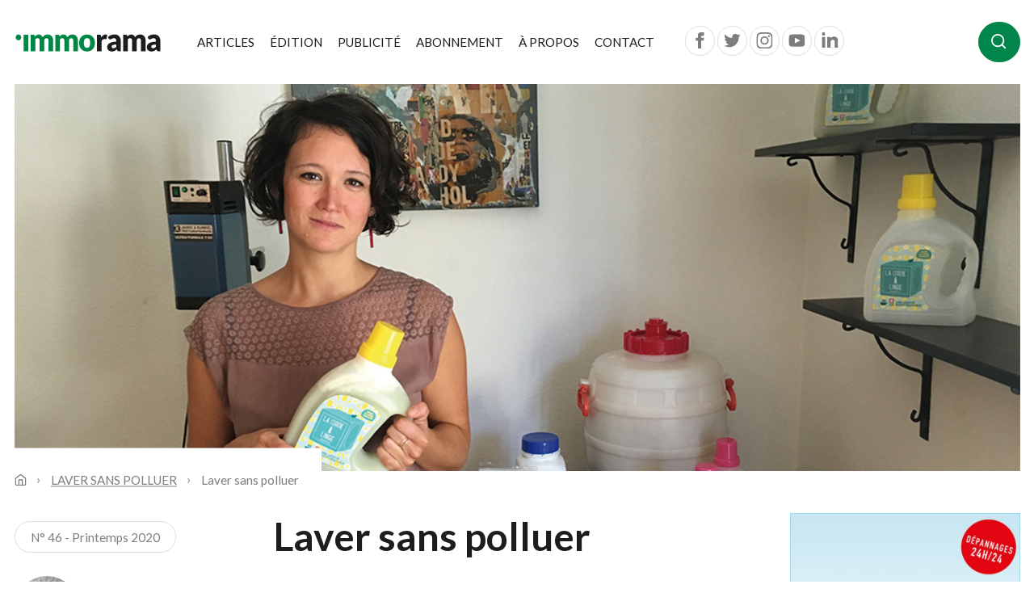

--- FILE ---
content_type: text/html; charset=UTF-8
request_url: https://www.immorama.ch/articles/laver-sans-polluer-environnement/
body_size: 12343
content:
<!doctype html>
<!--
     _          _   _     _        _   _
    / \   _ __ | |_(_)___| |_ __ _| |_(_) __ _ _   _  ___
   / _ \ | '_ \| __| / __| __/ _` | __| |/ _` | | | |/ _ \
  / ___ \| | | | |_| \__ \ || (_| | |_| | (_| | |_| |  __/
 /_/   \_\_| |_|\__|_|___/\__\__,_|\__|_|\__, |\__,_|\___|
                                            |_|
-->
<!--[if lt IE 7]><html class="no-js ie ie6 lt-ie9 lt-ie8 lt-ie7" lang="fr-FR"> <![endif]-->
<!--[if IE 7]><html class="no-js ie ie7 lt-ie9 lt-ie8" lang="fr-FR"> <![endif]-->
<!--[if IE 8]><html class="no-js ie ie8 lt-ie9" lang="fr-FR"> <![endif]-->
<!--[if gt IE 8]><!--><html class="no-js" lang="fr-FR"> <!--<![endif]-->
<head>
    <meta charset="UTF-8" />
        <title>
                            Laver sans polluer | Environnement Genève | Immorama - Immorama
                    </title>
    <meta name="description" content="Le panorama de l&#039;immobilier">
    <link rel="stylesheet" href="https://www.immorama.ch/app/themes/immorama/resources/style.css" type="text/css" media="screen" />
    <meta http-equiv="Content-Type" content="text/html; charset=UTF-8" />
    <meta http-equiv="X-UA-Compatible" content="IE=edge">
    <meta name="viewport" content="width=device-width, initial-scale=1.0">
    <link rel="pingback" href="https://www.immorama.ch/wp/xmlrpc.php" />

    <!-- favicons -->
    <link rel="apple-touch-icon" sizes="180x180" href="https://www.immorama.ch/app/themes/immorama/resources/dist/favicons/apple-touch-icon.png">
    <link rel="icon" type="image/png" sizes="32x32" href="https://www.immorama.ch/app/themes/immorama/resources/dist/favicons/favicon-32x32.png">
    <link rel="icon" type="image/png" sizes="16x16" href="https://www.immorama.ch/app/themes/immorama/resources/dist/favicons/favicon-16x16.png">
    <link rel="manifest" href="https://www.immorama.ch/app/themes/immorama/resources/dist/favicons/site.webmanifest">
    <link rel="mask-icon" href="https://www.immorama.ch/app/themes/immorama/resources/dist/favicons/safari-pinned-tab.svg" color="#007d39">
    <meta name="msapplication-TileColor" content="#ffffff">
    <meta name="theme-color" content="#ffffff">
    <!-- end favicons -->

    <!-- Google Tag Manager -->
    <script>(function(w,d,s,l,i){w[l]=w[l]||[];w[l].push({'gtm.start':
    new Date().getTime(),event:'gtm.js'});var f=d.getElementsByTagName(s)[0],
    j=d.createElement(s),dl=l!='dataLayer'?'&l='+l:'';j.async=true;j.src=
    'https://www.googletagmanager.com/gtm.js?id='+i+dl;f.parentNode.insertBefore(j,f);
    })(window,document,'script','dataLayer','GTM-W782MS9');</script>
    <!-- End Google Tag Manager -->

    <meta name='robots' content='index, follow, max-image-preview:large, max-snippet:-1, max-video-preview:-1' />

	<!-- This site is optimized with the Yoast SEO plugin v22.5 - https://yoast.com/wordpress/plugins/seo/ -->
	<title>Laver sans polluer | Environnement Genève | Immorama</title>
	<meta name="description" content="Pour laver sans polluer, une Genevoise mise sur l’économie circulaire pour lancer La Corde à Linge, une lessive locale et biodégradable." />
	<link rel="canonical" href="https://www.immorama.ch/articles/laver-sans-polluer-environnement/" />
	<meta property="og:locale" content="fr_FR" />
	<meta property="og:type" content="article" />
	<meta property="og:title" content="Laver sans polluer | Environnement Genève | Immorama" />
	<meta property="og:description" content="Pour laver sans polluer, une Genevoise mise sur l’économie circulaire pour lancer La Corde à Linge, une lessive locale et biodégradable." />
	<meta property="og:url" content="https://www.immorama.ch/articles/laver-sans-polluer-environnement/" />
	<meta property="og:site_name" content="Immorama" />
	<meta property="article:publisher" content="https://www.facebook.com/journalimmorama" />
	<meta property="article:published_time" content="2020-03-10T14:29:52+00:00" />
	<meta property="article:modified_time" content="2020-03-12T08:12:06+00:00" />
	<meta name="author" content="MAV" />
	<meta name="twitter:card" content="summary_large_image" />
	<meta name="twitter:creator" content="@IMMORAMA" />
	<meta name="twitter:site" content="@IMMORAMA" />
	<meta name="twitter:label1" content="Written by" />
	<meta name="twitter:data1" content="MAV" />
	<script type="application/ld+json" class="yoast-schema-graph">{"@context":"https://schema.org","@graph":[{"@type":"WebPage","@id":"https://www.immorama.ch/articles/laver-sans-polluer-environnement/","url":"https://www.immorama.ch/articles/laver-sans-polluer-environnement/","name":"Laver sans polluer | Environnement Genève | Immorama","isPartOf":{"@id":"https://www.immorama.ch/#website"},"datePublished":"2020-03-10T14:29:52+00:00","dateModified":"2020-03-12T08:12:06+00:00","author":{"@id":"https://www.immorama.ch/#/schema/person/422cc06cac0be5df2a3e5c7211897fb7"},"description":"Pour laver sans polluer, une Genevoise mise sur l’économie circulaire pour lancer La Corde à Linge, une lessive locale et biodégradable.","breadcrumb":{"@id":"https://www.immorama.ch/articles/laver-sans-polluer-environnement/#breadcrumb"},"inLanguage":"fr-FR","potentialAction":[{"@type":"ReadAction","target":["https://www.immorama.ch/articles/laver-sans-polluer-environnement/"]}]},{"@type":"BreadcrumbList","@id":"https://www.immorama.ch/articles/laver-sans-polluer-environnement/#breadcrumb","itemListElement":[{"@type":"ListItem","position":1,"name":"Home","item":"https://www.immorama.ch/"},{"@type":"ListItem","position":2,"name":"Articles","item":"https://www.immorama.ch/articles-immorama/"},{"@type":"ListItem","position":3,"name":"Laver sans polluer"}]},{"@type":"WebSite","@id":"https://www.immorama.ch/#website","url":"https://www.immorama.ch/","name":"Immorama","description":"Le panorama de l&#039;immobilier","potentialAction":[{"@type":"SearchAction","target":{"@type":"EntryPoint","urlTemplate":"https://www.immorama.ch/?s={search_term_string}"},"query-input":"required name=search_term_string"}],"inLanguage":"fr-FR"},{"@type":"Person","@id":"https://www.immorama.ch/#/schema/person/422cc06cac0be5df2a3e5c7211897fb7","name":"MAV","image":{"@type":"ImageObject","inLanguage":"fr-FR","@id":"https://www.immorama.ch/#/schema/person/image/","url":"https://secure.gravatar.com/avatar/f66d84c88a48345b9d2abe393efa9840?s=96&d=mm&r=g","contentUrl":"https://secure.gravatar.com/avatar/f66d84c88a48345b9d2abe393efa9840?s=96&d=mm&r=g","caption":"MAV"},"url":"https://www.immorama.ch/author/mav/"}]}</script>
	<!-- / Yoast SEO plugin. -->


<link rel='dns-prefetch' href='//cdnjs.cloudflare.com' />
<script type="text/javascript">
/* <![CDATA[ */
window._wpemojiSettings = {"baseUrl":"https:\/\/s.w.org\/images\/core\/emoji\/15.0.3\/72x72\/","ext":".png","svgUrl":"https:\/\/s.w.org\/images\/core\/emoji\/15.0.3\/svg\/","svgExt":".svg","source":{"concatemoji":"https:\/\/www.immorama.ch\/wp\/wp-includes\/js\/wp-emoji-release.min.js?ver=6.5.2"}};
/*! This file is auto-generated */
!function(i,n){var o,s,e;function c(e){try{var t={supportTests:e,timestamp:(new Date).valueOf()};sessionStorage.setItem(o,JSON.stringify(t))}catch(e){}}function p(e,t,n){e.clearRect(0,0,e.canvas.width,e.canvas.height),e.fillText(t,0,0);var t=new Uint32Array(e.getImageData(0,0,e.canvas.width,e.canvas.height).data),r=(e.clearRect(0,0,e.canvas.width,e.canvas.height),e.fillText(n,0,0),new Uint32Array(e.getImageData(0,0,e.canvas.width,e.canvas.height).data));return t.every(function(e,t){return e===r[t]})}function u(e,t,n){switch(t){case"flag":return n(e,"\ud83c\udff3\ufe0f\u200d\u26a7\ufe0f","\ud83c\udff3\ufe0f\u200b\u26a7\ufe0f")?!1:!n(e,"\ud83c\uddfa\ud83c\uddf3","\ud83c\uddfa\u200b\ud83c\uddf3")&&!n(e,"\ud83c\udff4\udb40\udc67\udb40\udc62\udb40\udc65\udb40\udc6e\udb40\udc67\udb40\udc7f","\ud83c\udff4\u200b\udb40\udc67\u200b\udb40\udc62\u200b\udb40\udc65\u200b\udb40\udc6e\u200b\udb40\udc67\u200b\udb40\udc7f");case"emoji":return!n(e,"\ud83d\udc26\u200d\u2b1b","\ud83d\udc26\u200b\u2b1b")}return!1}function f(e,t,n){var r="undefined"!=typeof WorkerGlobalScope&&self instanceof WorkerGlobalScope?new OffscreenCanvas(300,150):i.createElement("canvas"),a=r.getContext("2d",{willReadFrequently:!0}),o=(a.textBaseline="top",a.font="600 32px Arial",{});return e.forEach(function(e){o[e]=t(a,e,n)}),o}function t(e){var t=i.createElement("script");t.src=e,t.defer=!0,i.head.appendChild(t)}"undefined"!=typeof Promise&&(o="wpEmojiSettingsSupports",s=["flag","emoji"],n.supports={everything:!0,everythingExceptFlag:!0},e=new Promise(function(e){i.addEventListener("DOMContentLoaded",e,{once:!0})}),new Promise(function(t){var n=function(){try{var e=JSON.parse(sessionStorage.getItem(o));if("object"==typeof e&&"number"==typeof e.timestamp&&(new Date).valueOf()<e.timestamp+604800&&"object"==typeof e.supportTests)return e.supportTests}catch(e){}return null}();if(!n){if("undefined"!=typeof Worker&&"undefined"!=typeof OffscreenCanvas&&"undefined"!=typeof URL&&URL.createObjectURL&&"undefined"!=typeof Blob)try{var e="postMessage("+f.toString()+"("+[JSON.stringify(s),u.toString(),p.toString()].join(",")+"));",r=new Blob([e],{type:"text/javascript"}),a=new Worker(URL.createObjectURL(r),{name:"wpTestEmojiSupports"});return void(a.onmessage=function(e){c(n=e.data),a.terminate(),t(n)})}catch(e){}c(n=f(s,u,p))}t(n)}).then(function(e){for(var t in e)n.supports[t]=e[t],n.supports.everything=n.supports.everything&&n.supports[t],"flag"!==t&&(n.supports.everythingExceptFlag=n.supports.everythingExceptFlag&&n.supports[t]);n.supports.everythingExceptFlag=n.supports.everythingExceptFlag&&!n.supports.flag,n.DOMReady=!1,n.readyCallback=function(){n.DOMReady=!0}}).then(function(){return e}).then(function(){var e;n.supports.everything||(n.readyCallback(),(e=n.source||{}).concatemoji?t(e.concatemoji):e.wpemoji&&e.twemoji&&(t(e.twemoji),t(e.wpemoji)))}))}((window,document),window._wpemojiSettings);
/* ]]> */
</script>
<style id='wp-emoji-styles-inline-css' type='text/css'>

	img.wp-smiley, img.emoji {
		display: inline !important;
		border: none !important;
		box-shadow: none !important;
		height: 1em !important;
		width: 1em !important;
		margin: 0 0.07em !important;
		vertical-align: -0.1em !important;
		background: none !important;
		padding: 0 !important;
	}
</style>
<style id='global-styles-inline-css' type='text/css'>
body{--wp--preset--color--black: #000000;--wp--preset--color--cyan-bluish-gray: #abb8c3;--wp--preset--color--white: #ffffff;--wp--preset--color--pale-pink: #f78da7;--wp--preset--color--vivid-red: #cf2e2e;--wp--preset--color--luminous-vivid-orange: #ff6900;--wp--preset--color--luminous-vivid-amber: #fcb900;--wp--preset--color--light-green-cyan: #7bdcb5;--wp--preset--color--vivid-green-cyan: #00d084;--wp--preset--color--pale-cyan-blue: #8ed1fc;--wp--preset--color--vivid-cyan-blue: #0693e3;--wp--preset--color--vivid-purple: #9b51e0;--wp--preset--gradient--vivid-cyan-blue-to-vivid-purple: linear-gradient(135deg,rgba(6,147,227,1) 0%,rgb(155,81,224) 100%);--wp--preset--gradient--light-green-cyan-to-vivid-green-cyan: linear-gradient(135deg,rgb(122,220,180) 0%,rgb(0,208,130) 100%);--wp--preset--gradient--luminous-vivid-amber-to-luminous-vivid-orange: linear-gradient(135deg,rgba(252,185,0,1) 0%,rgba(255,105,0,1) 100%);--wp--preset--gradient--luminous-vivid-orange-to-vivid-red: linear-gradient(135deg,rgba(255,105,0,1) 0%,rgb(207,46,46) 100%);--wp--preset--gradient--very-light-gray-to-cyan-bluish-gray: linear-gradient(135deg,rgb(238,238,238) 0%,rgb(169,184,195) 100%);--wp--preset--gradient--cool-to-warm-spectrum: linear-gradient(135deg,rgb(74,234,220) 0%,rgb(151,120,209) 20%,rgb(207,42,186) 40%,rgb(238,44,130) 60%,rgb(251,105,98) 80%,rgb(254,248,76) 100%);--wp--preset--gradient--blush-light-purple: linear-gradient(135deg,rgb(255,206,236) 0%,rgb(152,150,240) 100%);--wp--preset--gradient--blush-bordeaux: linear-gradient(135deg,rgb(254,205,165) 0%,rgb(254,45,45) 50%,rgb(107,0,62) 100%);--wp--preset--gradient--luminous-dusk: linear-gradient(135deg,rgb(255,203,112) 0%,rgb(199,81,192) 50%,rgb(65,88,208) 100%);--wp--preset--gradient--pale-ocean: linear-gradient(135deg,rgb(255,245,203) 0%,rgb(182,227,212) 50%,rgb(51,167,181) 100%);--wp--preset--gradient--electric-grass: linear-gradient(135deg,rgb(202,248,128) 0%,rgb(113,206,126) 100%);--wp--preset--gradient--midnight: linear-gradient(135deg,rgb(2,3,129) 0%,rgb(40,116,252) 100%);--wp--preset--font-size--small: 13px;--wp--preset--font-size--medium: 20px;--wp--preset--font-size--large: 36px;--wp--preset--font-size--x-large: 42px;--wp--preset--spacing--20: 0.44rem;--wp--preset--spacing--30: 0.67rem;--wp--preset--spacing--40: 1rem;--wp--preset--spacing--50: 1.5rem;--wp--preset--spacing--60: 2.25rem;--wp--preset--spacing--70: 3.38rem;--wp--preset--spacing--80: 5.06rem;--wp--preset--shadow--natural: 6px 6px 9px rgba(0, 0, 0, 0.2);--wp--preset--shadow--deep: 12px 12px 50px rgba(0, 0, 0, 0.4);--wp--preset--shadow--sharp: 6px 6px 0px rgba(0, 0, 0, 0.2);--wp--preset--shadow--outlined: 6px 6px 0px -3px rgba(255, 255, 255, 1), 6px 6px rgba(0, 0, 0, 1);--wp--preset--shadow--crisp: 6px 6px 0px rgba(0, 0, 0, 1);}body { margin: 0; }.wp-site-blocks > .alignleft { float: left; margin-right: 2em; }.wp-site-blocks > .alignright { float: right; margin-left: 2em; }.wp-site-blocks > .aligncenter { justify-content: center; margin-left: auto; margin-right: auto; }:where(.is-layout-flex){gap: 0.5em;}:where(.is-layout-grid){gap: 0.5em;}body .is-layout-flow > .alignleft{float: left;margin-inline-start: 0;margin-inline-end: 2em;}body .is-layout-flow > .alignright{float: right;margin-inline-start: 2em;margin-inline-end: 0;}body .is-layout-flow > .aligncenter{margin-left: auto !important;margin-right: auto !important;}body .is-layout-constrained > .alignleft{float: left;margin-inline-start: 0;margin-inline-end: 2em;}body .is-layout-constrained > .alignright{float: right;margin-inline-start: 2em;margin-inline-end: 0;}body .is-layout-constrained > .aligncenter{margin-left: auto !important;margin-right: auto !important;}body .is-layout-constrained > :where(:not(.alignleft):not(.alignright):not(.alignfull)){max-width: var(--wp--style--global--content-size);margin-left: auto !important;margin-right: auto !important;}body .is-layout-constrained > .alignwide{max-width: var(--wp--style--global--wide-size);}body .is-layout-flex{display: flex;}body .is-layout-flex{flex-wrap: wrap;align-items: center;}body .is-layout-flex > *{margin: 0;}body .is-layout-grid{display: grid;}body .is-layout-grid > *{margin: 0;}body{padding-top: 0px;padding-right: 0px;padding-bottom: 0px;padding-left: 0px;}a:where(:not(.wp-element-button)){text-decoration: underline;}.wp-element-button, .wp-block-button__link{background-color: #32373c;border-width: 0;color: #fff;font-family: inherit;font-size: inherit;line-height: inherit;padding: calc(0.667em + 2px) calc(1.333em + 2px);text-decoration: none;}.has-black-color{color: var(--wp--preset--color--black) !important;}.has-cyan-bluish-gray-color{color: var(--wp--preset--color--cyan-bluish-gray) !important;}.has-white-color{color: var(--wp--preset--color--white) !important;}.has-pale-pink-color{color: var(--wp--preset--color--pale-pink) !important;}.has-vivid-red-color{color: var(--wp--preset--color--vivid-red) !important;}.has-luminous-vivid-orange-color{color: var(--wp--preset--color--luminous-vivid-orange) !important;}.has-luminous-vivid-amber-color{color: var(--wp--preset--color--luminous-vivid-amber) !important;}.has-light-green-cyan-color{color: var(--wp--preset--color--light-green-cyan) !important;}.has-vivid-green-cyan-color{color: var(--wp--preset--color--vivid-green-cyan) !important;}.has-pale-cyan-blue-color{color: var(--wp--preset--color--pale-cyan-blue) !important;}.has-vivid-cyan-blue-color{color: var(--wp--preset--color--vivid-cyan-blue) !important;}.has-vivid-purple-color{color: var(--wp--preset--color--vivid-purple) !important;}.has-black-background-color{background-color: var(--wp--preset--color--black) !important;}.has-cyan-bluish-gray-background-color{background-color: var(--wp--preset--color--cyan-bluish-gray) !important;}.has-white-background-color{background-color: var(--wp--preset--color--white) !important;}.has-pale-pink-background-color{background-color: var(--wp--preset--color--pale-pink) !important;}.has-vivid-red-background-color{background-color: var(--wp--preset--color--vivid-red) !important;}.has-luminous-vivid-orange-background-color{background-color: var(--wp--preset--color--luminous-vivid-orange) !important;}.has-luminous-vivid-amber-background-color{background-color: var(--wp--preset--color--luminous-vivid-amber) !important;}.has-light-green-cyan-background-color{background-color: var(--wp--preset--color--light-green-cyan) !important;}.has-vivid-green-cyan-background-color{background-color: var(--wp--preset--color--vivid-green-cyan) !important;}.has-pale-cyan-blue-background-color{background-color: var(--wp--preset--color--pale-cyan-blue) !important;}.has-vivid-cyan-blue-background-color{background-color: var(--wp--preset--color--vivid-cyan-blue) !important;}.has-vivid-purple-background-color{background-color: var(--wp--preset--color--vivid-purple) !important;}.has-black-border-color{border-color: var(--wp--preset--color--black) !important;}.has-cyan-bluish-gray-border-color{border-color: var(--wp--preset--color--cyan-bluish-gray) !important;}.has-white-border-color{border-color: var(--wp--preset--color--white) !important;}.has-pale-pink-border-color{border-color: var(--wp--preset--color--pale-pink) !important;}.has-vivid-red-border-color{border-color: var(--wp--preset--color--vivid-red) !important;}.has-luminous-vivid-orange-border-color{border-color: var(--wp--preset--color--luminous-vivid-orange) !important;}.has-luminous-vivid-amber-border-color{border-color: var(--wp--preset--color--luminous-vivid-amber) !important;}.has-light-green-cyan-border-color{border-color: var(--wp--preset--color--light-green-cyan) !important;}.has-vivid-green-cyan-border-color{border-color: var(--wp--preset--color--vivid-green-cyan) !important;}.has-pale-cyan-blue-border-color{border-color: var(--wp--preset--color--pale-cyan-blue) !important;}.has-vivid-cyan-blue-border-color{border-color: var(--wp--preset--color--vivid-cyan-blue) !important;}.has-vivid-purple-border-color{border-color: var(--wp--preset--color--vivid-purple) !important;}.has-vivid-cyan-blue-to-vivid-purple-gradient-background{background: var(--wp--preset--gradient--vivid-cyan-blue-to-vivid-purple) !important;}.has-light-green-cyan-to-vivid-green-cyan-gradient-background{background: var(--wp--preset--gradient--light-green-cyan-to-vivid-green-cyan) !important;}.has-luminous-vivid-amber-to-luminous-vivid-orange-gradient-background{background: var(--wp--preset--gradient--luminous-vivid-amber-to-luminous-vivid-orange) !important;}.has-luminous-vivid-orange-to-vivid-red-gradient-background{background: var(--wp--preset--gradient--luminous-vivid-orange-to-vivid-red) !important;}.has-very-light-gray-to-cyan-bluish-gray-gradient-background{background: var(--wp--preset--gradient--very-light-gray-to-cyan-bluish-gray) !important;}.has-cool-to-warm-spectrum-gradient-background{background: var(--wp--preset--gradient--cool-to-warm-spectrum) !important;}.has-blush-light-purple-gradient-background{background: var(--wp--preset--gradient--blush-light-purple) !important;}.has-blush-bordeaux-gradient-background{background: var(--wp--preset--gradient--blush-bordeaux) !important;}.has-luminous-dusk-gradient-background{background: var(--wp--preset--gradient--luminous-dusk) !important;}.has-pale-ocean-gradient-background{background: var(--wp--preset--gradient--pale-ocean) !important;}.has-electric-grass-gradient-background{background: var(--wp--preset--gradient--electric-grass) !important;}.has-midnight-gradient-background{background: var(--wp--preset--gradient--midnight) !important;}.has-small-font-size{font-size: var(--wp--preset--font-size--small) !important;}.has-medium-font-size{font-size: var(--wp--preset--font-size--medium) !important;}.has-large-font-size{font-size: var(--wp--preset--font-size--large) !important;}.has-x-large-font-size{font-size: var(--wp--preset--font-size--x-large) !important;}
.wp-block-navigation a:where(:not(.wp-element-button)){color: inherit;}
:where(.wp-block-post-template.is-layout-flex){gap: 1.25em;}:where(.wp-block-post-template.is-layout-grid){gap: 1.25em;}
:where(.wp-block-columns.is-layout-flex){gap: 2em;}:where(.wp-block-columns.is-layout-grid){gap: 2em;}
.wp-block-pullquote{font-size: 1.5em;line-height: 1.6;}
</style>
<link rel='stylesheet' id='tablepress-default-css' href='https://www.immorama.ch/app/mu-plugins/tablepress/css/default.min.css?ver=1.13' type='text/css' media='all' />
<link rel='stylesheet' id='wise/style-css' href='https://www.immorama.ch/app/themes/immorama/resources/dist/css/base.css' type='text/css' media='all' />
<link rel='stylesheet' id='wise/print_style-css' href='https://www.immorama.ch/app/themes/immorama/resources/print.css' type='text/css' media='all' />
<script type="text/javascript" src="https://cdnjs.cloudflare.com/ajax/libs/jquery/3.3.1/jquery.min.js?ver=1" id="jquery-js"></script>
<link rel="https://api.w.org/" href="https://www.immorama.ch/wp-json/" /><link rel="alternate" type="application/json" href="https://www.immorama.ch/wp-json/wp/v2/posts/6124" /><link rel="EditURI" type="application/rsd+xml" title="RSD" href="https://www.immorama.ch/wp/xmlrpc.php?rsd" />
<meta name="generator" content="WordPress 6.5.2" />
<link rel='shortlink' href='https://www.immorama.ch/?p=6124' />
<link rel="alternate" type="application/json+oembed" href="https://www.immorama.ch/wp-json/oembed/1.0/embed?url=https%3A%2F%2Fwww.immorama.ch%2Farticles%2Flaver-sans-polluer-environnement%2F" />
<link rel="alternate" type="text/xml+oembed" href="https://www.immorama.ch/wp-json/oembed/1.0/embed?url=https%3A%2F%2Fwww.immorama.ch%2Farticles%2Flaver-sans-polluer-environnement%2F&#038;format=xml" />
<script type="text/javascript">
(function(url){
	if(/(?:Chrome\/26\.0\.1410\.63 Safari\/537\.31|WordfenceTestMonBot)/.test(navigator.userAgent)){ return; }
	var addEvent = function(evt, handler) {
		if (window.addEventListener) {
			document.addEventListener(evt, handler, false);
		} else if (window.attachEvent) {
			document.attachEvent('on' + evt, handler);
		}
	};
	var removeEvent = function(evt, handler) {
		if (window.removeEventListener) {
			document.removeEventListener(evt, handler, false);
		} else if (window.detachEvent) {
			document.detachEvent('on' + evt, handler);
		}
	};
	var evts = 'contextmenu dblclick drag dragend dragenter dragleave dragover dragstart drop keydown keypress keyup mousedown mousemove mouseout mouseover mouseup mousewheel scroll'.split(' ');
	var logHuman = function() {
		if (window.wfLogHumanRan) { return; }
		window.wfLogHumanRan = true;
		var wfscr = document.createElement('script');
		wfscr.type = 'text/javascript';
		wfscr.async = true;
		wfscr.src = url + '&r=' + Math.random();
		(document.getElementsByTagName('head')[0]||document.getElementsByTagName('body')[0]).appendChild(wfscr);
		for (var i = 0; i < evts.length; i++) {
			removeEvent(evts[i], logHuman);
		}
	};
	for (var i = 0; i < evts.length; i++) {
		addEvent(evts[i], logHuman);
	}
})('//www.immorama.ch/?wordfence_lh=1&hid=0BE3250324229221184F1F5EF0B92F6A');
</script><style type="text/css">.recentcomments a{display:inline !important;padding:0 !important;margin:0 !important;}</style>
</head>

<body class="template-root post-template-default single single-post postid-6124 single-format-standard laver-sans-polluer-environnement template-article" data-template="base.twig">
  <!-- Google Tag Manager (noscript) -->
  <noscript><iframe src="https://www.googletagmanager.com/ns.html?id=GTM-W782MS9"
  height="0" width="0" style="display:none;visibility:hidden"></iframe></noscript>
  <!-- End Google Tag Manager (noscript) -->
  <div id="styleguide">
    
<nav class="access-nav" aria-label="Raccourcis de navigation">
  <ul>
    <li>
      <a class="btn btn-primary" href="https://www.immorama.ch" title="[ALT + 1]" accesskey="1">Page d'accueil du site</a>
    </li>
    <li>
      <a class="btn btn-primary" href="#content" title="[ALT + 2]" accesskey="2">Accéder au contenu</a>
    </li>
    <li>
      <a class="btn btn-primary" href="#navbarSupportedContent" title="[ALT + 3]" accesskey="3">Accéder à la navigation principale</a>
    </li>
    <li>
      <a class="btn btn-primary" href="#search-btn" title="[ALT + 4]" accesskey="4">Accéder à la recherche</a>
    </li>
    <li>
      <a class="btn btn-primary" href="mailto:infra@spg.ch" title="[ALT + 5]" accesskey="5">Nous contacter par email</a>
    </li>
    <li>
      <a class="btn btn-primary" href="tel:022 539 13 07" title="[ALT + 6]" accesskey="6">Nous contacter par téléphone</a>
    </li>
  </ul>
</nav>
    <div class="template-root">

      <header class="header print-hide" >
                  
<div class="sr-only">
  <a href="https://www.facebook.com/journalimmorama" target="_blank">Facebook</a>
  <a href="https://twitter.com/IMMORAMA" target="_blank">Twitter</a>
  <a href="https://www.instagram.com/spg.ch/" target="_blank">Instagram</a>
  <a href="https://www.youtube.com/user/SPGgva" target="_blank">Youtube</a>
  <a href="https://www.linkedin.com/showcase/immorama/?viewAsMember=true" target="_blank">Linkedin</a>
</div>

<div class="container container-header">
  <header class="header">
    <nav class="navbar navbar-expand-lg navbar-light flex-wrap">
      <a class="navbar-brand" href="https://www.immorama.ch">
        <img src="https://www.immorama.ch/app/themes/immorama/resources/dist/svg/logo_immorama.svg" alt="Immorama logotype" class="img-fluid logo " width="182" height="23">
      </a>
      <button class="navbar-toggler" type="button" data-toggle="collapse" data-target="#navbarSupportedContent" aria-controls="navbarSupportedContent" aria-expanded="false" aria-label="Toggle navigation">
        <span></span>
        <span></span>
        <span></span>
      </button>

      <div class="collapse navbar-collapse" id="navbarSupportedContent">
          <ul class="navbar-nav mr-auto">
          <li class="nav-item ">
        <a target="" href="https://www.immorama.ch/articles-immorama/" class="nav-link">Articles
                  </a>
              </li>
          <li class="nav-item ">
        <a target="" href="https://www.immorama.ch/edition/" class="nav-link">Édition
                  </a>
              </li>
          <li class="nav-item ">
        <a target="" href="https://www.immorama.ch/publicite/tarifspublicitaires/" class="nav-link">Publicité
                  </a>
              </li>
          <li class="nav-item ">
        <a target="" href="https://www.immorama.ch/abonnement/" class="nav-link">Abonnement
                  </a>
              </li>
          <li class="nav-item ">
        <a target="" href="https://www.immorama.ch/a-propos/" class="nav-link">À propos
                  </a>
              </li>
          <li class="nav-item ">
        <a target="" href="https://www.immorama.ch/contact/" class="nav-link">Contact
                  </a>
              </li>
    
        <li class="nav-item nav-item-social my-3 my-lg-0 pl-sm-4">
      <a href="https://www.facebook.com/journalimmorama" class="link-no-underline" target="_blank">
        <span class="icon-rounded facebook">
          <svg class="icon" aria-hidden="true">
            <use xlink:href="#icon-facebook"></use>
          </svg>
        </span>
      </a>
      <a href="https://twitter.com/IMMORAMA" class="link-no-underline" target="_blank">
        <span class="icon-rounded twitter">
          <svg class="icon" aria-hidden="true">
            <use xlink:href="#icon-twitter"></use>
          </svg>
        </span>
      </a>
      <a href="https://www.instagram.com/spg.ch/" class="link-no-underline" target="_blank">
        <span class="icon-rounded instagram">
          <svg class="icon" aria-hidden="true">
            <use xlink:href="#icon-instagram"></use>
          </svg>
        </span>
      </a>
      <a href="https://www.youtube.com/user/SPGgva" class="link-no-underline" target="_blank">
        <span class="icon-rounded youtube">
          <svg class="icon" aria-hidden="true">
            <use xlink:href="#icon-youtube"></use>
          </svg>
        </span>
      </a>
      <a href="https://www.linkedin.com/showcase/immorama/?viewAsMember=true" class="link-no-underline" target="_blank">
        <span class="icon-rounded linkedin">
          <svg class="icon" aria-hidden="true">
            <use xlink:href="#icon-linkedin"></use>
          </svg>
        </span>
      </a>
    </li>
  </ul>

  <form method="get" role="search" action="https://www.immorama.ch" class="search form-inline my-2 my-lg-0" id="search">
    <input id="search-field" name="s" class="form-control mr-sm-2" type="text" placeholder="Recherche" aria-label="Search">
    <button id="search-btn" class="btn btn-primary my-2 my-sm-0" type="button">
      <span class="sr-only">Lancer la recherche</span>
      <span aria-hidden="true">
        <svg class="icon" aria-hidden="true"><use xlink:href="#icon-search"></use></svg>
      </span>
    </button>
    <input type="hidden" name="post_type" value="post">
  </form>

      </div>
    </nav>
  </header>
</div>

              </header>

      <section id="content" role="main" class="content-wrapper">
        <div class="container">

      <picture>
      <img src="https://www.immorama.ch/app/uploads/2020/03/laver-sans-polluer-environnement-immorama-image.jpg" class="img-fluid w-100" alt="ALT">
    </picture>
  
  
<nav aria-label="breadcrumb" class="breadcrumb-wrapper">
  <ol class="breadcrumb text-sm">
    <li class="breadcrumb-item breadcrumb-item-icon">
      <a href="https://www.immorama.ch">
        <svg class="icon" aria-hidden="true"><use xlink:href="#icon-home"></use></svg>
      </a>
    </li>
                  <li class="breadcrumb-item">
          <a href="https://www.immorama.ch/articles/laver-sans-polluer-environnement/">Laver sans polluer</a>
        </li>
                        <li class="breadcrumb-item active">
          Laver sans polluer
        </li>
            </ol>
</nav>

  <div class="row">
    <!-- main content -->
    <main class="col-sm-8 col-lg-6 mx-auto print-content">
      <article class="article-content">
        <h1>Laver sans polluer</h1>

        <div class="lead">
  <p>Sensible à l’environnement, une Genevoise mise sur l’économie circulaire pour lancer La Corde à Linge, une lessive locale et biodégradable. </p>

</div>
<div class="wysiwyg">
  <p>Anne-Julie n’en pouvait plus de faire des compromis : laver son linge, c’était forcément ajouter quelques polluants supplémentaires dans les cours d’eau et rivières, qui impacteront la faune et la flore avant de terminer dans les nappes souterraines*.</p>

</div>
<div class="aside-container">
  <aside>
        <div class="mb-0 text-muted">
      <p>*Le dernier rapport sur la qualité des eaux souterraines en Suisse réalisé en août dernier attirait l’attention sur la présence de nitrates et de produits phytosanitaires (OFEV 08/2019).</p>

    </div>
  </aside>
</div>
<div class="wysiwyg">
  <p>Impliquée dans le monde associatif avec Action durable, la jeune femme compte bien réduire son empreinte. Ses jeunes années, passées auprès de Dora, sa grand-mère, lui reviennent en mémoire. C’était l’époque de la lessive sans chimie, et même si cela ne lavait pas plus blanc que blanc grâce aux azurants, cela n’empêchait pas le linge d’être propre et de sentir le propre, ni plus ni moins. Les conseils de son aïeule la conduisent à rechercher une recette de lessive sans micropolluants, juste pour ses besoins personnels.</p>
<p>Pendant près de trois ans, Anne-Julie teste, avec un certain succès, sa lessive « home made », à base de bicarbonate et de savon de Marseille. Sa famille et son cercle d’amis expérimentent à leur tour cette potion sans polluant et… en redemandent ! L’éducatrice sociale ne renouvelle pas son contrat à l’État de Genève pour se lancer dans l’aventure de la start-up. En 2018, elle pose les statuts d’Éco-libre Sàrl avec pour mission « d’être engagé-e-s dans la préservation d’un des besoins fonda-mentaux des êtres vivants et de la planète : l’eau ; de produire et commercialiser une lessive écologique dans une dynamique circulaire et sociale et… d’offrir la possibilité aux citoyen-ne-s de devenir des consom’acteurs-rices en participant à la protection de l’eau et de leur santé ».</p>

</div>
<div class="wysiwyg">
  <p>Face à la demande, stimulée par le bouche-à-oreille, elle se tourne vers la Haute école de chimie de Fribourg pour peaufiner sa recette. Petit souci, avec le temps, la lessive a tendance à déphaser et, comme une lasagne, à se superposer en différentes couches. Pour éviter ce problème, elle fait appel à Ideal Chimic, à Genève, et lui donne pour impératif de concevoir un liant exempt d’huile de palme ou de dérivés de pétrole.</p>
<p>Une contrainte de taille qui nécessitera près de huit mois de recherche avant de trouver la formule magique. « C’était laborieux, se souvient-elle, mais c’était la condition sinequa non pour limiter l’impact des emballages en proposant des jerricans de 20 litres aux clients, l’équivalent d’une année de lessives, soit 400 machines ! Sans le liant…cela aurait été impossible. » Bien sûr, ces recherches ont un coût.</p>
<p>Près de 8’000 francs sont investis en fonds propres. Heureusement, sa pugnacité va payer. La Corde à Linge reçoit le premier prix IDDEA, qui encourage la concrétisation de projets d’entreprise, avec à la clé un chèque de 20’000 francs, soutien de la Ville de Genève, et six mois de conseils et de formation auprès de Genilem.</p>

</div>
<div class="wysiwyg">
  <h2>Une étiquette transparente</h2>
<p>« La lessive La Corde à Linge, c’est du savon de Genève élaboré avec de l’huile de tournesol bio de Genève, du savon de Marseille, des minéraux (carbonate et bicarbonate), de l’huile essentielle de lavande Bio et un liant naturel, c’est tout. Plus de 90% des ingrédients proviennent de Genève et tous nos bidons sont cautionnés et réutilisés », renchérit-elle. Et puis, il y a le volet social. La fabrication est réalisée dans les ateliers protégés de Pro entreprise sociale privée à Lancy et la livraison est assurée par des personnes en fin de droits au chômage.</p>
<p>Aujourd’hui, ce sont plus de 1’000 litres par mois qui sortent de l’atelier de fabrication.</p>
<p>« Parmi nos clients, nous comptons des particuliers, mais aussi des professionnels comme des laveries ou encore les Bains des Pâquis. Et nous espérons bien en séduire d’autres ! » Il faut dire que la jeune femme a un argument de poids : « Notre lessive est une des moins chères du marché, en se basant sur le prix par machine. En effet, comme elle est très concentrée, un demi-bouchon suffit ! », s’enthousiasme Anne-Julie.</p>
<p>Chacun peut se fournir sur le site en ligne – <a href="https://www.lacordealinge.ch/">www.lacordealinge.ch</a> –, dans des points de vente choisis ou sur quelques marchés. « La formation en économie circulaire locale, en partenariat avec Impact Hub, a été essentielle pour affiner le projet », reconnaît-elle. La Corde à Linge continue de tisser son cercle vertueux. Grâce à SIG Impact, un crowdfunding a même permis de lever les fonds suffisants pour l’achat d’un triporteur et sillonner ainsi les routes du canton.</p>
<p>Enfin, pour la fin d’année 2019, deux nouvelles formules ont vu le jour : pour le blanc et pour le linge délicat. Anne-Julie a de quoi se faire mousser !</p>

</div>


                <div class="text-sm">
          <strong>Rubriques</strong>
          <br>
                                  <a href="https://www.immorama.ch/cat/economie/" class="btn btn-sm btn-pill btn-outline-secondary mr-2 mt-2">Économie</a>
                                              <a href="https://www.immorama.ch/cat/environnement/" class="btn btn-sm btn-pill btn-outline-secondary mr-2 mt-2">Environnement</a>
                                              <a href="https://www.immorama.ch/cat/societe/" class="btn btn-sm btn-pill btn-outline-secondary mr-2 mt-2">Société</a>
                              </div>
              </article>
    </main>

    <!-- sidebar column -->
    <div class="col-sm-8 col-lg-3 pt-2 mx-auto mt-4 mt-lg-0 order-lg-first print-hide">

              <a href="https://www.immorama.ch/edition/le-patrimoine-un-devoir-de-memoire/" class="btn btn-pill btn-sm btn-outline-secondary">
          N°  46 - Printemps 2020
        </a>
      
            
                    <div class="author-teaser my-4">
          <a href="https://www.immorama.ch/auteur/nathaliebeaudoinpasquier/">
                        <img src="https://www.immorama.ch/app/uploads/2018/11/Nathalie_Pasquier_Re-200x200.jpg" alt="Nathalie Pasquier" class="img-fluid rounded-circle">
          </a>

          <a href="https://www.immorama.ch/auteur/nathaliebeaudoinpasquier/">
            <h3 class="h6 mt-3 mb-0 text-uppercase">Nathalie Pasquier</h3>
          </a>

          <p class="text-muted mb-1">Rédactrice free lance</p>

          
                      <a href="https://www.linkedin.com/in/nathalie-pasquier-6716583a/" class="text-sm pr-2 text-muted" target="_blank">
              <svg class="icon" aria-hidden="true">
                <use xlink:href="#icon-linkedin"></use>
              </svg>
              &nbsp;
              Linkedin
            </a>
                  </div>
      
      <hr>

      <small class="text-muted">Publié le 12 mars 2020
      </small>

      <div class="btn-group mt-2" role="group" aria-label="Basic example">
        
  <button class="share btn btn-outline-secondary text-sm" data-container="body" data-toggle="popover" data-placement="bottom"
    data-content='<nav><a href="https://www.facebook.com/sharer.php?u=https%3A%2F%2Fwww.immorama.ch%2Farticles%2Flaver-sans-polluer-environnement%2F" target="_blank"><svg class="icon" aria-hidden="true"><use xlink:href="#icon-facebook"></use></svg>
    Facebook</a><a href="https://twitter.com/share?url=https%3A%2F%2Fwww.immorama.ch%2Farticles%2Flaver-sans-polluer-environnement%2F" target="_blank"><svg class="icon" aria-hidden="true"><use xlink:href="#icon-twitter"></use></svg>
    Twitter</a><a href="mailto:?subject=Laver%20sans%20polluer (https%3A%2F%2Fwww.immorama.ch%2Farticles%2Flaver-sans-polluer-environnement%2F)&body=https%3A%2F%2Fwww.immorama.ch%2Farticles%2Flaver-sans-polluer-environnement%2F"><svg class="icon" aria-hidden="true"><use xlink:href="#icon-email"></use></svg>
    E-mail</a><a href="whatsapp://send?text=https%3A%2F%2Fwww.immorama.ch%2Farticles%2Flaver-sans-polluer-environnement%2F" target="_blank"><svg class="icon" aria-hidden="true"><use xlink:href="#icon-whatsapp"></use></svg>
    Whatsapp</a></nav>'>
    <svg class="icon" aria-hidden="true">
      <use xlink:href="#icon-share"></use>
    </svg>
  </button>
                  <a href="https://www.immorama.ch/app/uploads/2020/03/46_Environnement_NBeaudoinPasquier_LaverSansPolluer.pdf" class="btn btn-outline-secondary text-sm" target="_blank">
            <svg class="icon" aria-hidden="true">
              <use xlink:href="#icon-download"></use>
            </svg>
            PDF
          </a>
                <a href="javascript:void(0)" onClick="window.print()" class="btn btn-outline-secondary text-sm">
          <svg class="icon" aria-hidden="true">
            <use xlink:href="#icon-print"></use>
          </svg>
          <span class="d-none d-xl-inline">Imprimer</span>
        </a>
      </div>        <div class="text-muted text-small" style="opacity: 0.3">
        <br>
          1
        </div>
      </div>

    <div class="col-sm-8 col-lg-3 mx-auto mt-4 mt-lg-0 print-hide">
        <div class="bg-light text-center a-square">
      <a href="https://www.nbb-sanitaires.ch/" target="_blank">
        <img src="https://www.immorama.ch/app/uploads/2025/04/1909_NBB-Sanitaires_800x800-650x650.jpg" alt="" class="img-fluid">
      </a>
    </div>
  </div>

  </div>

  
</div>

    <div class="container print-hide">
    <div class="newsletter-teaser my-6">
        <div>
            <p class="h4 mb-4">Restez informés en vous inscrivant à notre newsletter.</p>
            <a href="https://www.immorama.ch/abonnement/" class="btn btn-primary">Je m'inscris</a>
        </div>

        <div class="text-right">
            <img src="https://www.immorama.ch/app/themes/immorama/resources/dist/svg/newsletter.svg" alt="Newsletter illustration" class="img-fluid">
        </div>
    </div>
</div>

      </section>

              <footer id="footer" class="print-hide">
          
<div class="container">

  <footer class="footer">
    <div class="row">

      <div class="col-sm-6 col-md-4">
        <p class="h6 text-uppercase mb-3">ADRESSE</p>

          <p>
            <a href="https://www.google.ch/maps/place/Route+de+Ch%C3%AAne+36,+1208+Gen%C3%A8ve/@46.1997625,6.1668144,17z/data=!3m1!4b1!4m5!3m4!1s0x478c654c6ce3ee89:0xf76b98a83ec7d067!8m2!3d46.1997625!4d6.1690031" target="_blank" class="link-muted">
              Une publication de la <br />
Société Privée de Gérance<br />
Route de Chêne 36 <br />
Case postale 6255 <br />
1211 Genève 6
            </a>
          </p>

        <table>
          <tbody>
            <tr>
              <td>Tél.</td>
              <td class="pl-2">
                <a href="tel:022 539 13 07" class="link-muted">022 539 13 07</a>
              </td>
            </tr>
          </tbody>
        </table>
      </div>

      <div class="col-sm-6 col-md-4  my-5 my-sm-0">
        <p class="h6 text-uppercase mb-3">Liens</p>
            <ul class="list-unstyled">
                    <li class="mb-1">
                <a target="" href="https://www.immorama.ch/a-propos/" class="link-muted">À propos
                                    </a>
            </li>
                    <li class="mb-1">
                <a target="" href="https://www.immorama.ch/abonnement/" class="link-muted">Abonnement
                                    </a>
            </li>
                    <li class="mb-1">
                <a target="" href="https://www.immorama.ch/contact/" class="link-muted">Contact
                                    </a>
            </li>
            </ul>
      </div>

      <div class="col-sm-6 col-md-4">
        <p class="h6 text-uppercase mb-3">Réseaux sociaux</p>

        <div class="text-xl">
          <a href="https://www.facebook.com/journalimmorama" class="link-no-underline" target="_blank">
            <span class="icon-rounded facebook">
              <svg class="icon" aria-hidden="true">
                <use xlink:href="#icon-facebook"></use>
              </svg>
            </span>
          </a>
          <a href="https://twitter.com/IMMORAMA" class="link-no-underline" target="_blank">
            <span class="icon-rounded twitter">
              <svg class="icon" aria-hidden="true">
                <use xlink:href="#icon-twitter"></use>
              </svg>
            </span>
          </a>
          <a href="https://www.instagram.com/spg.ch/" class="link-no-underline" target="_blank">
            <span class="icon-rounded instagram">
              <svg class="icon" aria-hidden="true">
                <use xlink:href="#icon-instagram"></use>
              </svg>
            </span>
          </a>
          <a href="https://www.youtube.com/user/SPGgva" class="link-no-underline" target="_blank">
            <span class="icon-rounded youtube">
              <svg class="icon" aria-hidden="true">
                <use xlink:href="#icon-youtube"></use>
              </svg>
            </span>
          </a>
          <a href="https://www.linkedin.com/showcase/immorama/?viewAsMember=true" class="link-no-underline" target="_blank">
            <span class="icon-rounded linkedin">
              <svg class="icon" aria-hidden="true">
                <use xlink:href="#icon-linkedin"></use>
              </svg>
            </span>
          </a>
        </div>
      </div>
    </div>

    <div class="d-sm-flex text-muted text-sm justify-content-between my-5">
      <div>Copyright © Immorama / Août 2018</div>
      <div>Réalisé par <a href='https://antistatique.net' target='_blank'>Antistatique</a></div>
    </div>
  </footer>
</div>
        </footer>
        <script type="text/javascript" src="https://www.immorama.ch/app/themes/immorama/resources/dist/js/vendors.min.js" id="wise/vendors-js"></script>
<script type="text/javascript" id="wise/scripts-js-extra">
/* <![CDATA[ */
var data = {"svg_path":"\/app\/themes\/immorama\/resources\/dist\/icons\/icons.svg"};
/* ]]> */
</script>
<script type="text/javascript" src="https://www.immorama.ch/app/themes/immorama/resources/dist/js/app.bundle.js" id="wise/scripts-js"></script>

          </header>

    </div>
  </div>

  <link href="https://fonts.googleapis.com/css?family=Lato:400,700,900" rel="stylesheet">
    </body>

</html>


--- FILE ---
content_type: text/css
request_url: https://www.immorama.ch/app/themes/immorama/resources/style.css
body_size: 198
content:
/*
Theme Name:         Immorama Theme
Theme URI:          https://github.com/antistatique/immorama
Description:        The immorama theme.
Version:            1.0.0
Author:             Antistatique
Author URI:         https://antistatique.net/
Text Domain:        lang

License:            MIT License
License URI:        http://opensource.org/licenses/MIT
*/


--- FILE ---
content_type: text/css
request_url: https://www.immorama.ch/app/themes/immorama/resources/print.css
body_size: 368
content:
@media print {
  .container > picture,
  .breadcrumb-wrapper,
  .print-hide {
    display: none !important;
  }

  .print-content,
  .container {
    flex: 0 0 100% !important;
    width: 100% !important;
    max-width: 100% !important;
  }

  .article-content .figure {
    text-align: center;
  }

  .article-content .figure img {
    max-width: 500px;
    margin: auto;
  }

  .blockquote {
    border: none !important;
  }

  p a[href^="http://"]:after {
    content: " (" attr(href) ")";
    font-size: 90%;
  }

  p a {
    word-wrap: break-word;
    color: #000;
  }

  .aside-container aside {
    position: relative !important;
    top: 0 !important;
    left: 0 !important;
    width: auto !important;
  }
}

@page {
  size: A4;
  margin-top: 2cm;
  margin-bottom: 2cm;
}


--- FILE ---
content_type: text/plain
request_url: https://www.google-analytics.com/j/collect?v=1&_v=j102&a=143448020&t=pageview&_s=1&dl=https%3A%2F%2Fwww.immorama.ch%2Farticles%2Flaver-sans-polluer-environnement%2F&ul=en-us%40posix&dt=Laver%20sans%20polluer%20%7C%20Environnement%20Gen%C3%A8ve%20%7C%20Immorama%20-%20Immorama&sr=1280x720&vp=1280x720&_u=YEBAAAABAAAAAC~&jid=873045038&gjid=216165985&cid=1092365075.1767238766&tid=UA-3798620-10&_gid=599159285.1767238766&_r=1&_slc=1&gtm=45He5ca1n81W782MS9za200&gcd=13l3l3l3l1l1&dma=0&tag_exp=103116026~103200004~104527906~104528501~104684208~104684211~105391252~115583767~115938466~115938468~116184927~116184929~116251938~116251940&z=1133149344
body_size: -450
content:
2,cG-CHNQ1D5F13

--- FILE ---
content_type: application/javascript
request_url: https://www.immorama.ch/app/themes/immorama/resources/dist/js/app.bundle.js
body_size: 1175
content:
!function(e){var t={};function n(r){if(t[r])return t[r].exports;var o=t[r]={i:r,l:!1,exports:{}};return e[r].call(o.exports,o,o.exports,n),o.l=!0,o.exports}n.m=e,n.c=t,n.d=function(e,t,r){n.o(e,t)||Object.defineProperty(e,t,{enumerable:!0,get:r})},n.r=function(e){"undefined"!=typeof Symbol&&Symbol.toStringTag&&Object.defineProperty(e,Symbol.toStringTag,{value:"Module"}),Object.defineProperty(e,"__esModule",{value:!0})},n.t=function(e,t){if(1&t&&(e=n(e)),8&t)return e;if(4&t&&"object"==typeof e&&e&&e.__esModule)return e;var r=Object.create(null);if(n.r(r),Object.defineProperty(r,"default",{enumerable:!0,value:e}),2&t&&"string"!=typeof e)for(var o in e)n.d(r,o,function(t){return e[t]}.bind(null,o));return r},n.n=function(e){var t=e&&e.__esModule?function(){return e.default}:function(){return e};return n.d(t,"a",t),t},n.o=function(e,t){return Object.prototype.hasOwnProperty.call(e,t)},n.p="",n(n.s=0)}([function(e,t,n){"use strict";var r=c(n(1)),o=c(n(2)),u=c(n(3)),i=c(n(4)),d=c(n(5));function c(e){return e&&e.__esModule?e:{default:e}}(0,r.default)();var s=function(){(0,o.default)(),(0,u.default)(),(0,i.default)(),(0,d.default)()};jQuery(document).ready(function(){return s()}),document.addEventListener("ToolboxReady",function(){return s()})},function(e,t,n){"use strict";Object.defineProperty(t,"__esModule",{value:!0});t.default=function(){var e=new XMLHttpRequest,t=data.svg_path||"icons/icons.svg";e.open("GET",t,!0),e.send(),e.onload=function(t){if(200==e.status){var n=document.createElement("div");n.innerHTML=e.responseText,document.body.insertBefore(n,document.body.childNodes[0])}}}},function(e,t,n){"use strict";Object.defineProperty(t,"__esModule",{value:!0}),t.default=function(){$(".dropdown-toggle").each(function(e,t){var n=$(t).outerWidth(),r=$(t).parent();$(".dropdown-menu",r).css("width",n)})}},function(e,t,n){"use strict";Object.defineProperty(t,"__esModule",{value:!0}),t.default=function(){$('[data-toggle="popover"]').popover({html:!0})}},function(e,t,n){"use strict";Object.defineProperty(t,"__esModule",{value:!0}),t.default=function(){var e=$("#search"),t=$("#search-btn"),n=$("#search-field");$(window).width()>992?t.click(function(){e.toggleClass("open"),e.hasClass("open")?(setTimeout(function(){n.focus()},200),t.attr("type","button")):t.attr("type","submit")}):t.attr("type","submit")}},function(e,t,n){"use strict";Object.defineProperty(t,"__esModule",{value:!0}),t.default=function(){$(".page-template-subscription").length>0&&($("#check-2").click(function(){$(this).is(":checked")?($(".address").show(),$(".address input").each(function(e,t){$(t).attr("required","required")})):($(".address").hide(),$(".address input").each(function(e,t){$(t).removeAttr("required")}))}),$('form input[type="checkbox"]').on("change",function(){0==$('form input[type="checkbox"]:checked').length?($("form .subscribe-error").show(),$('form button[type="submit"]').attr("disabled","disabled"),$('form button[type="submit"]').addClass("disabled")):($("form .subscribe-error").hide(),$('form button[type="submit"]').removeAttr("disabled"),$('form button[type="submit"]').removeClass("disabled"))}))}}]);

--- FILE ---
content_type: image/svg+xml
request_url: https://www.immorama.ch/app/themes/immorama/resources/dist/svg/newsletter.svg
body_size: 6303
content:
<svg viewBox="0 0 205 185" width="205" height="185" xmlns="http://www.w3.org/2000/svg" xmlns:xlink="http://www.w3.org/1999/xlink"><defs><path id="a" d="M0 184.9h204.113V0H0z"/></defs><g fill="none" fill-rule="evenodd"><path d="M183.233 177.893H17.794V89.597a5.4 5.4 0 0 1 5.395-5.406h154.65a5.4 5.4 0 0 1 5.394 5.406v88.296z" fill="#E7F3EE"/><path d="M183.233 177.893H17.794V89.597a5.4 5.4 0 0 1 5.395-5.406h154.65a5.4 5.4 0 0 1 5.394 5.406v88.296z" stroke="#00854B" stroke-width="1.2" stroke-linecap="round" stroke-linejoin="round"/><mask id="b" fill="#fff"><use xlink:href="#a"/></mask><path fill="#FFF" mask="url(#b)" d="M26.186 169.484h148.655V92.601H26.186z"/><path stroke="#00854B" stroke-width="1.2" stroke-linecap="round" stroke-linejoin="round" mask="url(#b)" d="M26.186 169.484h148.655V92.601H26.186z"/><path d="M190.456 184.3H10.572a12.22 12.22 0 0 1-9.783-4.902.94.94 0 0 1 .752-1.505h197.946a.94.94 0 0 1 .75 1.505 12.22 12.22 0 0 1-9.78 4.901" fill="#FFF" mask="url(#b)"/><path d="M190.456 184.3H10.572a12.22 12.22 0 0 1-9.783-4.902.94.94 0 0 1 .752-1.505h197.946a.94.94 0 0 1 .75 1.505 12.22 12.22 0 0 1-9.78 4.901z" stroke="#00854B" stroke-width="1.2" stroke-linecap="round" stroke-linejoin="round" mask="url(#b)"/><path fill="#FFF" mask="url(#b)" d="M57.356 135.179h86.315V51.357H57.356z"/><path stroke="#00854B" stroke-width="1.2" stroke-linecap="round" stroke-linejoin="round" mask="url(#b)" d="M57.356 135.179h86.315V51.357H57.356z"/><path fill="#E7F3EE" mask="url(#b)" d="M64.748 77.785h71.53v-17.22h-71.53z"/><path stroke="#00854B" stroke-width="1.2" stroke-linecap="round" stroke-linejoin="round" mask="url(#b)" d="M64.748 77.785h71.53v-17.22h-71.53z"/><path fill="#E7F3EE" mask="url(#b)" d="M64.748 108.818h25.375V83.391H64.748z"/><path stroke="#00854B" stroke-width="1.2" stroke-linecap="round" stroke-linejoin="round" mask="url(#b)" d="M64.748 108.818h25.375V83.391H64.748z"/><g mask="url(#b)"><path d="M100.514 83.39h35.764" fill="#E7F3EE"/><path d="M100.514 83.39h35.764" stroke="#00854B" stroke-width="1.2" stroke-linecap="round" stroke-linejoin="round"/></g><g mask="url(#b)"><path d="M100.514 91.7h35.764" fill="#E7F3EE"/><path d="M100.514 91.7h35.764" stroke="#00854B" stroke-width="1.2" stroke-linecap="round" stroke-linejoin="round"/></g><g mask="url(#b)"><path d="M100.514 100.009h35.764" fill="#E7F3EE"/><path d="M100.514 100.009h35.764" stroke="#00854B" stroke-width="1.2" stroke-linecap="round" stroke-linejoin="round"/></g><g mask="url(#b)"><path d="M100.514 108.217h35.764" fill="#E7F3EE"/><path d="M100.514 108.217h35.764" stroke="#00854B" stroke-width="1.2" stroke-linecap="round" stroke-linejoin="round"/></g><g mask="url(#b)"><path d="M64.748 116.627h71.531" fill="#E7F3EE"/><path d="M64.748 116.627h71.531" stroke="#00854B" stroke-width="1.2" stroke-linecap="round" stroke-linejoin="round"/></g><g mask="url(#b)"><path d="M64.748 125.036h71.531" fill="#E7F3EE"/><path d="M64.748 125.036h71.531" stroke="#00854B" stroke-width="1.2" stroke-linecap="round" stroke-linejoin="round"/></g><path fill="#FFF" mask="url(#b)" d="M90.123 39.344h72.13V.602h-72.13z"/><path stroke="#00854B" stroke-width="1.2" stroke-linecap="round" stroke-linejoin="round" mask="url(#b)" d="M90.123 39.344h72.13V.602h-72.13z"/><path fill="#E7F3EE" mask="url(#b)" d="M126.189 19.972L90.123.602h72.13z"/><path stroke="#00854B" stroke-width="1.2" stroke-linecap="round" stroke-linejoin="round" mask="url(#b)" d="M126.189 19.972L90.123.602h72.13z"/><path fill="#FFF" mask="url(#b)" d="M155.66 53.033h47.853V27.33H155.66z"/><path stroke="#00854B" stroke-width="1.2" stroke-linecap="round" stroke-linejoin="round" mask="url(#b)" d="M155.66 53.033h47.853V27.33H155.66z"/><path fill="#E7F3EE" mask="url(#b)" d="M179.586 40.18L155.66 27.33h47.854z"/><path stroke="#00854B" stroke-width="1.2" stroke-linecap="round" stroke-linejoin="round" mask="url(#b)" d="M179.586 40.18L155.66 27.33h47.854z"/><g mask="url(#b)"><path d="M143.672 97.606l7.492 4.304" fill="#E7F3EE"/><path d="M143.672 97.606l7.492 4.304" stroke="#00854B" stroke-width="1.2" stroke-linecap="round" stroke-linejoin="round"/></g><g mask="url(#b)"><path d="M57.356 97.606l-7.493 4.304" fill="#E7F3EE"/><path d="M57.356 97.606l-7.493 4.304" stroke="#00854B" stroke-width="1.2" stroke-linecap="round" stroke-linejoin="round"/></g><path fill="#E7F3EE" mask="url(#b)" d="M151.164 160.174h-101.3V101.91z"/><path stroke="#00854B" stroke-width="1.2" stroke-linecap="round" stroke-linejoin="round" mask="url(#b)" d="M151.164 160.174h-101.3V101.91z"/><path fill="#E7F3EE" mask="url(#b)" d="M49.863 160.174h101.301V101.91z"/><path stroke="#00854B" stroke-width="1.2" stroke-linecap="round" stroke-linejoin="round" mask="url(#b)" d="M49.863 160.174h101.301V101.91z"/><path d="M40.716 50.098a20.339 20.339 0 0 0 3.907-11.992c0-11.285-9.129-20.432-20.39-20.432-11.26 0-20.39 9.147-20.39 20.432 0 11.284 9.13 20.43 20.39 20.43 4.478 0 8.604-1.461 11.967-3.913l7.4 2.889-2.884-7.414z" fill="#FFF" mask="url(#b)"/><path d="M40.716 50.098a20.339 20.339 0 0 0 3.907-11.992c0-11.285-9.129-20.432-20.39-20.432-11.26 0-20.39 9.147-20.39 20.432 0 11.284 9.13 20.43 20.39 20.43 4.478 0 8.604-1.461 11.967-3.913l7.4 2.889-2.884-7.414z" stroke="#00854B" stroke-width="1.2" stroke-linecap="round" stroke-linejoin="round" mask="url(#b)"/><path d="M25.961 38.106a1.73 1.73 0 0 1-1.727 1.73 1.73 1.73 0 0 1 0-3.461 1.73 1.73 0 0 1 1.727 1.73" fill="#E7F3EE" mask="url(#b)"/><path d="M25.961 38.106a1.73 1.73 0 0 1-1.727 1.73 1.73 1.73 0 0 1 0-3.461 1.73 1.73 0 0 1 1.727 1.73z" stroke="#00854B" stroke-width="1.2" stroke-linecap="round" stroke-linejoin="round" mask="url(#b)"/><path d="M32.478 38.106a1.73 1.73 0 0 1-1.728 1.73 1.73 1.73 0 0 1 0-3.461 1.73 1.73 0 0 1 1.728 1.73" fill="#E7F3EE" mask="url(#b)"/><path d="M32.478 38.106a1.73 1.73 0 0 1-1.728 1.73 1.73 1.73 0 0 1 0-3.461 1.73 1.73 0 0 1 1.728 1.73z" stroke="#00854B" stroke-width="1.2" stroke-linecap="round" stroke-linejoin="round" mask="url(#b)"/><path d="M19.445 38.106a1.73 1.73 0 0 1-1.727 1.73 1.73 1.73 0 0 1 0-3.461 1.73 1.73 0 0 1 1.727 1.73" fill="#E7F3EE" mask="url(#b)"/><path d="M19.445 38.106a1.73 1.73 0 0 1-1.727 1.73 1.73 1.73 0 0 1 0-3.461 1.73 1.73 0 0 1 1.727 1.73z" stroke="#00854B" stroke-width="1.2" stroke-linecap="round" stroke-linejoin="round" mask="url(#b)"/></g></svg>


--- FILE ---
content_type: image/svg+xml
request_url: https://www.immorama.ch/app/themes/immorama/resources/dist/icons/icons.svg
body_size: 11134
content:
<svg xmlns="http://www.w3.org/2000/svg" style="display:none"><symbol id="icon-arrow-down" viewbox="0 0 1000 1000"><path d="M533 859.9L859.9 533c18.2-18.2 18.2-47.8 0-66-18.2-18.2-47.8-18.2-66 0L546.7 714.1v-541c0-25.8-20.9-46.7-46.7-46.7-25.8 0-46.7 20.9-46.7 46.7v541L206.1 467c-18.2-18.2-47.8-18.2-66 0-9.1 9.1-13.7 21.1-13.7 33s4.6 23.9 13.7 33L467 859.9c18.2 18.2 47.8 18.2 66 0z"/></symbol><symbol id="icon-arrow-left" viewbox="0 0 1000 1000"><path d="M140.1 533L467 859.9c18.2 18.2 47.8 18.2 66 0 18.2-18.2 18.2-47.8 0-66L285.9 546.7h541c25.8 0 46.7-20.9 46.7-46.7 0-25.8-20.9-46.7-46.7-46.7h-541L533 206.1c18.2-18.2 18.2-47.8 0-66-9.1-9.1-21.1-13.7-33-13.7s-23.9 4.6-33 13.7L140.1 467c-18.2 18.2-18.2 47.8 0 66z"/></symbol><symbol id="icon-arrow-right" viewbox="0 0 1000 1000"><path d="M859.9 467L533 140.1c-18.2-18.2-47.8-18.2-66 0s-18.2 47.8 0 66l247.2 247.2h-541c-25.8 0-46.7 20.9-46.7 46.7 0 25.8 20.9 46.7 46.7 46.7h541L467 793.9c-18.2 18.2-18.2 47.8 0 66 9.1 9.1 21.1 13.7 33 13.7s23.9-4.6 33-13.7L859.9 533c18.2-18.2 18.2-47.8 0-66z"/></symbol><symbol id="icon-chevron-down" viewbox="0 0 1000 1000"><path d="M500 733.2c-14.9 0-29.8-5.7-41.2-17.1L109 366.3c-22.8-22.8-22.8-59.7 0-82.4s59.7-22.8 82.4 0L500 592.5l308.6-308.6c22.8-22.8 59.7-22.8 82.4 0 22.8 22.8 22.8 59.7 0 82.4L541.2 716.1c-11.4 11.4-26.3 17.1-41.2 17.1z"/></symbol><symbol id="icon-chevron-left" viewbox="0 0 6 10"><path d="M5 1L1 5l4 4" stroke="currentColor" stroke-width="1.4" fill="none"/></symbol><symbol id="icon-chevron-right" viewbox="0 0 6 10"><path d="M1 9l4-4-4-4" stroke="currentColor" stroke-width="1.4" fill="none"/></symbol><symbol id="icon-chevron-up" viewbox="0 0 1000 1000"><path d="M500 266.8c14.9 0 29.8 5.7 41.2 17.1L891 633.7c22.8 22.8 22.8 59.7 0 82.4-22.8 22.8-59.7 22.8-82.4 0L500 407.5 191.4 716.1c-22.8 22.8-59.7 22.8-82.4 0s-22.8-59.7 0-82.4l349.8-349.8c11.4-11.4 26.3-17.1 41.2-17.1z"/></symbol><symbol id="icon-computer" viewbox="0 0 1000 1000"><path d="M789.1 138.6H210.9c-59.8 0-108.4 48.6-108.4 108.4v361.4c0 59.8 48.6 108.4 108.4 108.4h253v72.3H355.4c-20 0-36.1 16.2-36.1 36.1 0 20 16.2 36.1 36.1 36.1h289.1c20 0 36.1-16.2 36.1-36.1 0-20-16.2-36.1-36.1-36.1H536.1v-72.3h253c59.8 0 108.4-48.6 108.4-108.4V247c.1-59.8-48.6-108.4-108.4-108.4zm36.2 469.8c0 19.9-16.2 36.1-36.1 36.1H210.9c-19.9 0-36.1-16.2-36.1-36.1V247c0-19.9 16.2-36.1 36.1-36.1h578.3c19.9 0 36.1 16.2 36.1 36.1v361.4z"/></symbol><symbol id="icon-cross" viewbox="0 0 1000 1000"><path d="M768.4 285.3L285.3 768.4c-14.8 14.8-38.9 14.8-53.7 0-14.8-14.8-14.8-38.8 0-53.7l483.1-483.1c14.8-14.8 38.9-14.8 53.7 0 14.8 14.8 14.8 38.8 0 53.7z"/><path d="M714.7 768.4L231.6 285.3c-14.8-14.8-14.8-38.9 0-53.7 14.8-14.8 38.8-14.8 53.7 0l483.1 483.1c14.8 14.8 14.8 38.9 0 53.7s-38.8 14.8-53.7 0z"/></symbol><symbol id="icon-download" viewbox="0 0 15 15"><path d="M14 9.667v2.889c0 .797-.647 1.444-1.444 1.444H2.444A1.444 1.444 0 0 1 1 12.556v-2.89m2.889-3.61L7.5 9.666l3.611-3.61M7.5 9.667V1" stroke="currentColor" stroke-width="1.4" fill="none" fill-rule="evenodd" stroke-linecap="round" stroke-linejoin="round"/></symbol><symbol id="icon-email" viewbox="0 0 15 12"><path d="M0 0v12h15V0H0zm13.449 1.333L7.5 6.475 1.551 1.333H13.45zM1.25 10.667V2.789L7.5 8.19l6.25-5.402v7.878H1.25z" fill="currentColor"/></symbol><symbol id="icon-exit" viewbox="0 0 1000 1000"><path d="M389 797.1H241c-21 0-38.1-17.1-38.1-38.1V241c0-21 17.1-38.1 38.1-38.1h148c19.8 0 35.9-16.1 35.9-35.9s-16.1-35.9-35.9-35.9H241c-60.6 0-109.9 49.3-109.9 109.9v518c0 60.6 49.3 109.9 109.9 109.9h148c19.8 0 35.9-16.1 35.9-35.9 0-19.8-16.1-35.9-35.9-35.9z"/><path d="M858.4 474.6l-185-185c-14-14-36.7-14-50.7 0s-14 36.7 0 50.7l123.8 123.8H389c-19.8 0-35.9 16.1-35.9 35.9 0 19.8 16.1 35.9 35.9 35.9h357.4L622.6 659.6c-14 14-14 36.7 0 50.7 7 7 16.2 10.5 25.4 10.5s18.4-3.5 25.4-10.5l185-185c14-13.9 14-36.7 0-50.7z"/></symbol><symbol id="icon-facebook" viewbox="0 0 24 24"><path d="M9 8H6v4h3v12h5V12h3.642L18 8h-4V6.333C14 5.378 14.192 5 15.115 5H18V0h-3.808C10.596 0 9 1.583 9 4.615V8z"/></symbol><symbol id="icon-folder" viewbox="0 0 12 11"><path d="M11 9a1 1 0 0 1-1 1H2a1 1 0 0 1-1-1V2a1 1 0 0 1 1-1h2.5l1 1.5H10a1 1 0 0 1 1 1V9z" stroke="#00854B" fill="none" stroke-linecap="round" stroke-linejoin="round"/></symbol><symbol id="icon-home" viewbox="0 0 15 16"><g stroke="#7D7D7D" stroke-width="1.4" fill="none" fill-rule="evenodd" stroke-linecap="round" stroke-linejoin="round"><path d="M1 5.9L7.5 1 14 5.9v7.7c0 .773-.647 1.4-1.444 1.4H2.444C1.647 15 1 14.373 1 13.6V5.9z"/><path d="M5.333 15V8h4.334v7"/></g></symbol><symbol id="icon-instagram" viewbox="0 0 24 24"><path d="M12 2.163c3.204 0 3.584.012 4.85.07 3.252.148 4.771 1.691 4.919 4.919.058 1.265.069 1.645.069 4.849 0 3.205-.012 3.584-.069 4.849-.149 3.225-1.664 4.771-4.919 4.919-1.266.058-1.644.07-4.85.07-3.204 0-3.584-.012-4.849-.07-3.26-.149-4.771-1.699-4.919-4.92-.058-1.265-.07-1.644-.07-4.849 0-3.204.013-3.583.07-4.849.149-3.227 1.664-4.771 4.919-4.919 1.266-.057 1.645-.069 4.849-.069zM12 0C8.741 0 8.333.014 7.053.072 2.695.272.273 2.69.073 7.052.014 8.333 0 8.741 0 12c0 3.259.014 3.668.072 4.948.2 4.358 2.618 6.78 6.98 6.98C8.333 23.986 8.741 24 12 24c3.259 0 3.668-.014 4.948-.072 4.354-.2 6.782-2.618 6.979-6.98.059-1.28.073-1.689.073-4.948 0-3.259-.014-3.667-.072-4.947-.196-4.354-2.617-6.78-6.979-6.98C15.668.014 15.259 0 12 0zm0 5.838a6.162 6.162 0 1 0 0 12.324 6.162 6.162 0 0 0 0-12.324zM12 16a4 4 0 1 1 0-8 4 4 0 0 1 0 8zm6.406-11.845a1.44 1.44 0 1 0 0 2.881 1.44 1.44 0 0 0 0-2.881z"/></symbol><symbol id="icon-linkedin" viewbox="0 0 24 24"><path d="M4.98 3.5C4.98 4.881 3.87 6 2.5 6S.02 4.881.02 3.5C.02 2.12 1.13 1 2.5 1s2.48 1.12 2.48 2.5zM5 8H0v16h5V8zm7.982 0H8.014v16h4.969v-8.399c0-4.67 6.029-5.052 6.029 0V24H24V13.869c0-7.88-8.922-7.593-11.018-3.714V8z"/></symbol><symbol id="icon-mail" viewbox="0 0 1000 1000"><path d="M876.8 123.2c-9.5-9.5-23.7-12.7-36.5-8.4L136.5 361.2c-13.6 4.8-22.9 17.4-23.5 31.8-.6 14.4 7.7 27.7 20.9 33.6l304.3 135.3 135.3 304.3c5.7 12.7 18.3 20.9 32.1 20.9h1.4c14.4-.6 27-9.9 31.8-23.5l246.3-703.8c4.5-12.8 1.2-27-8.3-36.6zM718 232.2l-261 261-213.5-94.9L718 232.2zM601.7 756.5L506.8 543l261-261-166.1 474.5z"/></symbol><symbol id="icon-map-pin" viewbox="0 0 1000 1000"><path d="M500 887.1c-6.2 0-12.5-1.8-17.9-5.4-12.4-8.3-304.7-205.9-304.7-446.2 0-177.8 144.7-322.6 322.6-322.6s322.6 144.7 322.6 322.6c0 240.3-292.2 437.9-304.7 446.2-5.4 3.6-11.7 5.4-17.9 5.4zm0-709.7c-142.3 0-258 115.8-258 258 0 174.6 196.9 334.3 258 379.7 61.2-45.4 258-205.1 258-379.7 0-142.2-115.7-258-258-258z"/><path d="M500 564.5c-71.1 0-129-57.9-129-129s57.9-129 129-129 129 57.9 129 129-57.9 129-129 129zm0-193.5c-35.6 0-64.5 28.9-64.5 64.5S464.4 500 500 500s64.5-28.9 64.5-64.5S535.6 371 500 371z"/></symbol><symbol id="icon-menu" viewbox="0 0 1000 1000"><path d="M841.6 538H158.4c-21 0-38-17-38-38s17-38 38-38h683.2c21 0 38 17 38 38s-17 38-38 38zm0-227.8H158.4c-21 0-38-17-38-38s17-38 38-38h683.2c21 0 38 17 38 38s-17 38-38 38zm0 455.5H158.4c-21 0-38-17-38-38s17-38 38-38h683.2c21 0 38 17 38 38s-17 38-38 38z"/></symbol><symbol id="icon-print" viewbox="0 0 18 18"><path d="M4.8 6.4a.8.8 0 1 1-1.6 0V.8A.8.8 0 0 1 4 0h9.6a.8.8 0 0 1 .8.8v5.6a.8.8 0 1 1-1.6 0V1.6h-8v4.8zM4 12.8a.8.8 0 1 1 0 1.6H2.4A2.4 2.4 0 0 1 0 12V8a2.4 2.4 0 0 1 2.4-2.4h12.8A2.4 2.4 0 0 1 17.6 8v4a2.4 2.4 0 0 1-2.4 2.4h-1.6a.8.8 0 1 1 0-1.6h1.6a.8.8 0 0 0 .8-.8V8a.8.8 0 0 0-.8-.8H2.4a.8.8 0 0 0-.8.8v4a.8.8 0 0 0 .8.8H4zm.8 3.2h8v-4.8h-8V16zM4 9.6h9.6a.8.8 0 0 1 .8.8v6.4a.8.8 0 0 1-.8.8H4a.8.8 0 0 1-.8-.8v-6.4a.8.8 0 0 1 .8-.8z" fill="currentColor"/></symbol><symbol id="icon-search" viewbox="0 0 21 21"><g transform="translate(1 1)" stroke="currentColor" stroke-width="2" fill="none" fill-rule="evenodd" stroke-linecap="square"><circle cx="8" cy="8" r="8"/><path d="M18 18l-4.35-4.35"/></g></symbol><symbol id="icon-share" viewbox="0 0 15 16"><path d="M11.533 5.6c-1.578 0-2.866-1.249-2.866-2.8 0-1.551 1.288-2.8 2.866-2.8C13.112 0 14.4 1.249 14.4 2.8c0 1.551-1.288 2.8-2.867 2.8zm0-1.4C12.348 4.2 13 3.568 13 2.8c0-.768-.652-1.4-1.467-1.4-.814 0-1.466.632-1.466 1.4 0 .768.652 1.4 1.466 1.4zm-8.666 6.3C1.288 10.5 0 9.251 0 7.7c0-1.551 1.288-2.8 2.867-2.8 1.578 0 2.866 1.249 2.866 2.8 0 1.551-1.288 2.8-2.866 2.8zm0-1.4c.814 0 1.466-.632 1.466-1.4 0-.768-.652-1.4-1.466-1.4-.815 0-1.467.632-1.467 1.4 0 .768.652 1.4 1.467 1.4zm8.666 6.3c-1.578 0-2.866-1.249-2.866-2.8 0-1.551 1.288-2.8 2.866-2.8 1.579 0 2.867 1.249 2.867 2.8 0 1.551-1.288 2.8-2.867 2.8zm0-1.4c.815 0 1.467-.632 1.467-1.4 0-.768-.652-1.4-1.467-1.4-.814 0-1.466.632-1.466 1.4 0 .768.652 1.4 1.466 1.4zm-7.14-4.633a.7.7 0 0 1 .688-1.22l4.933 2.786a.7.7 0 0 1-.688 1.22L4.393 9.367zm4.925-6.12a.7.7 0 0 1 .69 1.22L5.081 7.251a.7.7 0 0 1-.69-1.218l4.926-2.786z" fill="currentColor"/></symbol><symbol id="icon-time" viewbox="0 0 1000 1000"><path d="M500 902.1C278.3 902.1 97.9 721.7 97.9 500S278.3 97.9 500 97.9 902.1 278.3 902.1 500 721.7 902.1 500 902.1zm0-731.1c-181.4 0-329 147.6-329 329s147.6 329 329 329 329-147.6 329-329-147.6-329-329-329z"/><path d="M646.2 609.7c-5.5 0-11.1-1.2-16.3-3.9l-146.2-73.1c-12.4-6.2-20.2-18.8-20.2-32.7V280.7c0-20.2 16.3-36.6 36.6-36.6 20.2 0 36.6 16.3 36.6 36.6v196.7l126 63c18.1 9 25.4 31 16.3 49-6.5 12.9-19.4 20.3-32.8 20.3z"/></symbol><symbol id="icon-twitter" viewbox="0 0 24 24"><path d="M24 4.557a9.83 9.83 0 0 1-2.828.775 4.932 4.932 0 0 0 2.165-2.724 9.864 9.864 0 0 1-3.127 1.195 4.916 4.916 0 0 0-3.594-1.555c-3.179 0-5.515 2.966-4.797 6.045A13.978 13.978 0 0 1 1.671 3.149a4.93 4.93 0 0 0 1.523 6.574 4.903 4.903 0 0 1-2.229-.616c-.054 2.281 1.581 4.415 3.949 4.89a4.935 4.935 0 0 1-2.224.084 4.928 4.928 0 0 0 4.6 3.419A9.9 9.9 0 0 1 0 19.54a13.94 13.94 0 0 0 7.548 2.212c9.142 0 14.307-7.721 13.995-14.646A10.025 10.025 0 0 0 24 4.557z"/></symbol><symbol id="icon-whatsapp" viewbox="0 0 15 15"><path d="M0 15l1.06-3.852a7.39 7.39 0 0 1-.997-3.716C.065 3.334 3.415 0 7.53 0c1.998 0 3.873.775 5.284 2.18A7.372 7.372 0 0 1 15 7.439c-.002 4.098-3.352 7.432-7.469 7.432a7.501 7.501 0 0 1-3.572-.905L0 15zm4.143-2.38c1.052.622 2.057.995 3.386.996 3.421 0 6.208-2.772 6.21-6.178.001-3.414-2.773-6.182-6.205-6.183-3.424 0-6.209 2.771-6.21 6.177 0 1.391.409 2.432 1.096 3.522l-.627 2.28 2.35-.613zm7.15-3.414c-.046-.078-.17-.124-.357-.217-.187-.093-1.104-.543-1.276-.605-.17-.061-.295-.093-.42.093a10.92 10.92 0 0 1-.59.729c-.11.123-.219.139-.405.046-.187-.093-.788-.289-1.501-.922a5.595 5.595 0 0 1-1.038-1.287c-.109-.185-.011-.286.081-.379.085-.083.187-.216.28-.325.095-.108.126-.185.189-.31.062-.123.031-.232-.016-.325s-.42-1.007-.575-1.379c-.152-.362-.306-.313-.42-.319L4.887 4a.685.685 0 0 0-.497.233c-.171.186-.654.634-.654 1.549 0 .914.67 1.797.762 1.921.094.124 1.316 2 3.188 2.805.445.19.793.305 1.064.39.447.142.854.122 1.175.074.359-.053 1.104-.449 1.26-.883.156-.434.156-.806.109-.883z" fill="currentColor"/></symbol><symbol id="icon-youtube" viewbox="0 0 24 24"><path d="M19.615 3.184c-3.604-.246-11.631-.245-15.23 0C.488 3.45.029 5.804 0 12c.029 6.185.484 8.549 4.385 8.816 3.6.245 11.626.246 15.23 0C23.512 20.55 23.971 18.196 24 12c-.029-6.185-.484-8.549-4.385-8.816zM9 16V8l8 3.993L9 16z"/></symbol></svg>

--- FILE ---
content_type: image/svg+xml
request_url: https://www.immorama.ch/app/themes/immorama/resources/dist/svg/logo_immorama.svg
body_size: 4439
content:
<svg xmlns="http://www.w3.org/2000/svg" viewBox="0 0 738 96"><path d="M721.7 88.3c-2.2 0-3.9-.3-5-.9s-2.1-1.9-2.8-3.9l-1.7-4.4c-2 1.7-3.8 3.2-5.6 4.5s-3.7 2.4-5.6 3.3c-1.9.9-4 1.6-6.2 2s-4.6.7-7.2.7c-3.6 0-6.8-.5-9.7-1.4-2.9-1-5.4-2.4-7.4-4.2s-3.6-4.2-4.7-7-1.7-6-1.7-9.6c0-2.8.7-5.8 2.1-8.8 1.4-3 3.8-5.7 7.3-8.2s8.1-4.5 14-6.2 13.2-2.5 22.1-2.5v-3.4c0-4.7-.9-8.2-2.8-10.3-1.9-2.1-4.5-3.2-8-3.2-2.8 0-5 .3-6.8.9s-3.3 1.3-4.7 2.1c-1.4.8-2.7 1.5-4 2.1s-2.9.9-4.7.9c-1.6 0-3-.4-4.1-1.2-1.1-.8-2-1.8-2.7-3l-4.2-7.5c4.7-4.3 9.9-7.5 15.6-9.6 5.7-2.1 11.9-3.1 18.4-3.1 4.7 0 8.9.8 12.7 2.4 3.8 1.6 7 3.8 9.6 6.6 2.6 2.8 4.6 6.2 6 10 1.4 3.9 2.1 8.1 2.1 12.7v50.2h-10.3zM695 73.7c3 0 5.6-.5 7.9-1.6 2.3-1.1 4.5-2.8 6.8-5.3v-11c-4.7 0-8.5.3-11.5.9s-5.4 1.4-7.1 2.3c-1.8.9-3 2-3.6 3.2-.7 1.2-1 2.5-1 3.9 0 2.8.7 4.7 2.2 5.8 1.4 1.2 3.5 1.8 6.3 1.8zM545.1 88.3V8h14.4c1.5 0 2.7.3 3.6 1 1 .7 1.7 1.7 2.1 3l1.3 4.3c1.3-1.4 2.7-2.7 4.1-3.8 1.4-1.2 2.9-2.2 4.5-3 1.6-.9 3.4-1.5 5.3-2s3.9-.7 6.2-.7c4.7 0 8.6 1.3 11.7 3.8 3.1 2.5 5.4 5.8 7 10 1.3-2.5 2.9-4.6 4.8-6.3 1.9-1.8 3.9-3.2 6.1-4.3 2.2-1.1 4.5-1.9 6.9-2.4s4.8-.8 7.2-.8c4.5 0 8.4.7 11.9 2.1s6.3 3.4 8.7 6c2.3 2.6 4.1 5.8 5.3 9.6 1.2 3.8 1.8 8.1 1.8 12.9v51h-23.3v-51c0-8.3-3.5-12.5-10.4-12.5-3.2 0-5.8 1.1-7.8 3.2-2.1 2.1-3.1 5.2-3.1 9.2v51H590v-51c0-4.6-.9-7.8-2.6-9.7-1.8-1.9-4.3-2.8-7.7-2.8-2.1 0-4.1.5-6 1.5s-3.6 2.3-5.3 3.9v58.1h-23.3zm-22.2 0c-2.2 0-3.9-.3-5-.9s-2.1-1.9-2.8-3.9l-1.7-4.4c-2 1.7-3.8 3.2-5.6 4.5s-3.7 2.4-5.6 3.3c-1.9.9-4 1.6-6.2 2s-4.6.7-7.2.7c-3.6 0-6.8-.5-9.7-1.4-2.9-1-5.4-2.4-7.4-4.2-2-1.9-3.6-4.2-4.7-7s-1.7-6-1.7-9.6c0-2.8.7-5.8 2.1-8.8 1.4-3 3.8-5.7 7.3-8.2s8.1-4.5 14-6.2 13.2-2.5 22.1-2.5v-3.4c0-4.7-.9-8.2-2.8-10.3-1.9-2.1-4.5-3.2-8-3.2-2.8 0-5 .3-6.8.9s-3.3 1.3-4.7 2.1c-1.4.8-2.7 1.5-4 2.1s-2.9.9-4.7.9c-1.6 0-3-.4-4.1-1.2-1.1-.8-2-1.8-2.7-3l-4.2-7.5c4.7-4.3 9.9-7.5 15.6-9.6 5.7-2.1 11.9-3.1 18.4-3.1 4.7 0 8.9.8 12.7 2.4s7 3.8 9.6 6.6c2.6 2.8 4.6 6.2 6 10 1.4 3.9 2.1 8.1 2.1 12.7v50.2h-10.3zm-26.7-14.6c3 0 5.6-.5 7.9-1.6 2.3-1.1 4.5-2.8 6.8-5.3v-11c-4.7 0-8.5.3-11.5.9s-5.4 1.4-7.1 2.3c-1.8.9-3 2-3.6 3.2-.7 1.2-1 2.5-1 3.9 0 2.8.7 4.7 2.2 5.8 1.3 1.2 3.5 1.8 6.3 1.8zm-82.7 14.6V8h13.8c1.2 0 2.1.1 2.9.3.8.2 1.4.5 2 1 .5.4.9 1 1.2 1.7s.5 1.6.7 2.6l1.3 7.5c2.8-4.5 6.1-8.1 9.6-10.8 3.6-2.6 7.4-3.9 11.6-3.9 3.6 0 6.4.9 8.6 2.6l-3 17.6c-.2 1.1-.6 1.8-1.2 2.3-.6.4-1.4.7-2.4.7-.9 0-1.9-.1-3-.3-1.1-.2-2.6-.3-4.4-.3-6.1 0-10.9 3.4-14.4 10.1v49.2h-23.3z" fill="#1d1d1d"/><path d="M32.5 15.5c-.8-1.7-1.8-3.2-3.1-4.5-1.3-1.3-2.8-2.3-4.5-3s-3.6-1.1-5.5-1.1-3.7.4-5.3 1.1c-1.7.7-3.1 1.7-4.4 3s-2.3 2.8-3 4.5S5.6 19 5.6 21c0 1.9.4 3.7 1.1 5.4.7 1.7 1.7 3.1 3 4.4s2.7 2.3 4.4 3c1.7.7 3.4 1.1 5.3 1.1 2 0 3.8-.4 5.5-1.1s3.2-1.8 4.5-3c1.3-1.3 2.3-2.7 3.1-4.4.8-1.7 1.1-3.5 1.1-5.4.1-2-.3-3.8-1.1-5.5M364 6.8c5.9 0 11.3 1 16.1 2.9 4.9 1.9 9 4.6 12.5 8.2s6.2 7.9 8.1 13c1.9 5.1 2.9 10.8 2.9 17.1 0 6.4-1 12.2-2.9 17.3-1.9 5.1-4.6 9.5-8.1 13.1s-7.6 6.3-12.5 8.3c-4.9 1.9-10.2 2.9-16.1 2.9-6 0-11.4-1-16.2-2.9-4.9-1.9-9.1-4.7-12.6-8.3-3.5-3.6-6.3-7.9-8.2-13.1-1.9-5.1-2.9-10.9-2.9-17.3 0-6.3 1-12.1 2.9-17.1 1.9-5.1 4.7-9.4 8.2-13s7.7-6.3 12.6-8.2c4.8-2 10.2-2.9 16.2-2.9m0 64.9c5.4 0 9.3-1.9 11.8-5.8s3.8-9.8 3.8-17.8c0-7.9-1.3-13.9-3.8-17.7-2.5-3.9-6.5-5.8-11.8-5.8-5.5 0-9.5 1.9-12.1 5.8s-3.8 9.8-3.8 17.7c0 7.9 1.3 13.9 3.8 17.8s6.6 5.8 12.1 5.8M205.1 88.3V8h14.4c1.4 0 2.7.3 3.6 1 1 .7 1.7 1.7 2.1 3l1.3 4.3c1.3-1.4 2.7-2.7 4.1-3.8 1.4-1.2 2.9-2.2 4.5-3 1.6-.9 3.4-1.5 5.3-2s3.9-.7 6.2-.7c4.7 0 8.6 1.3 11.7 3.8 3.1 2.5 5.4 5.8 7 10 1.3-2.5 2.9-4.6 4.8-6.3 1.9-1.8 3.9-3.2 6.1-4.3 2.2-1.1 4.5-1.9 6.9-2.4s4.8-.8 7.2-.8c4.5 0 8.4.7 11.9 2.1s6.3 3.4 8.7 6c2.3 2.6 4.1 5.8 5.3 9.6 1.2 3.8 1.8 8.1 1.8 12.9v51h-23.3v-51c0-8.3-3.5-12.5-10.4-12.5-3.2 0-5.8 1.1-7.8 3.2-2.1 2.1-3.1 5.2-3.1 9.2v51H250v-51c0-4.6-.9-7.8-2.6-9.7-1.8-1.9-4.3-2.8-7.7-2.8-2.1 0-4.1.5-6 1.5s-3.6 2.3-5.3 3.9v58.1h-23.3zm-124.3 0V8h14.4c1.4 0 2.7.3 3.6 1 1 .7 1.7 1.7 2.1 3l1.3 4.3c1.3-1.4 2.7-2.7 4.1-3.8 1.4-1.2 2.9-2.2 4.5-3 1.6-.9 3.4-1.5 5.3-2s3.9-.7 6.2-.7c4.7 0 8.6 1.3 11.7 3.8s5.4 5.8 7 10c1.3-2.5 2.9-4.6 4.8-6.3 1.9-1.8 3.9-3.2 6.1-4.3 2.2-1.1 4.5-1.9 6.9-2.4s4.8-.8 7.2-.8c4.5 0 8.4.7 11.9 2.1s6.3 3.4 8.7 6 4.1 5.8 5.3 9.6c1.2 3.8 1.8 8.1 1.8 12.9v51h-23.3v-51c0-8.3-3.5-12.5-10.4-12.5-3.2 0-5.8 1.1-7.8 3.2-2.1 2.1-3.1 5.2-3.1 9.2v51h-23.3v-51c0-4.6-.9-7.8-2.6-9.7-1.8-1.9-4.3-2.8-7.7-2.8-2.1 0-4.1.5-6 1.5s-3.6 2.3-5.3 3.9v58.1H80.8zm-35.6 0h23.3V8H45.2v80.3z" fill="#008745"/></svg>
